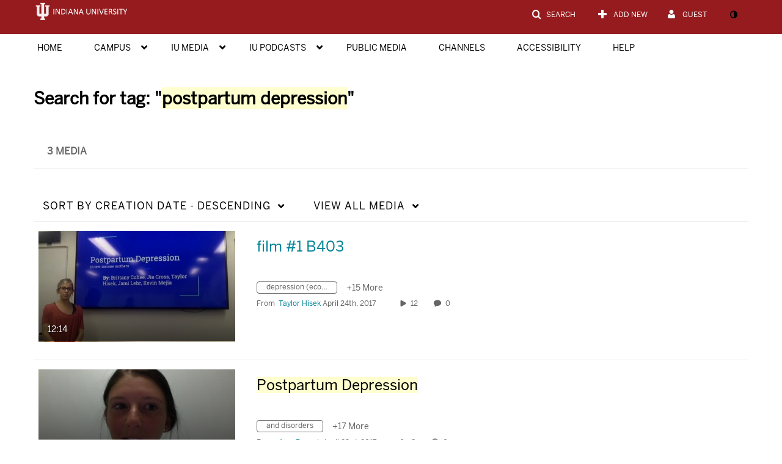

--- FILE ---
content_type: text/plain;charset=UTF-8
request_url: https://iu.mediaspace.kaltura.com/user/get-details?format=ajax&_=1768831876425
body_size: 548
content:
{"content":[{"target":"#userMobileMenuDisplayName, #userMenuDisplayName","action":"replace","content":"Guest"}],"script":"$(\"body\").trigger(\"userDetailsPopulated\");;document.querySelector(\"meta[name=xsrf-ajax-nonce]\").setAttribute(\"content\", \"[base64]\");;if (typeof KApps != \"undefined\" && typeof KApps.Accessibility != \"undefined\") {KApps.Accessibility.applySelectedMode();}"}